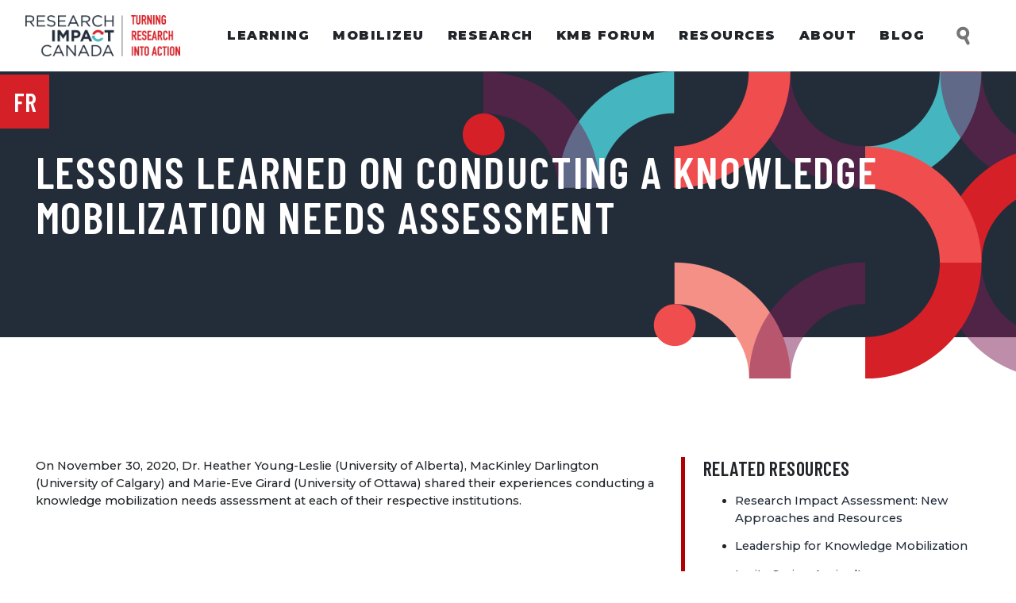

--- FILE ---
content_type: text/css
request_url: https://researchimpact.ca/wp-content/themes/understrap-ric/css/assets-vendor.css?ver=0.5.9
body_size: -285
content:
@import "../node_modules/bootstrap/dist/css/bootstrap.min.css"

--- FILE ---
content_type: text/css
request_url: https://researchimpact.ca/wp-content/themes/understrap-ric/css/theme.css?ver=20220519
body_size: 3824
content:
@import url("https://fonts.googleapis.com/css2?family=Barlow+Condensed:wght@600&family=Montserrat:wght@300;400;500;700;800;900&display=swap");.has-white-color{color:#ffffff}.has-white-background-color{background-color:#ffffff}.has-black-color{color:#000000}.has-black-background-color{background-color:#000000}.has-primary-color{color:#232d3a}.has-primary-background-color{background-color:#232d3a}.has-red-color{color:#d62027}.has-red-background-color{background-color:#d62027}.has-pink-color{color:#ffeeec}.has-pink-background-color{background-color:#ffeeec}.has-lightgrey-color{color:#ebeeee}.has-lightgrey-background-color{background-color:#ebeeee}.has-teal-color{color:#45b6bf}.has-teal-background-color{background-color:#45b6bf}.has-darkgrey-color{color:#717e8e}.has-darkgrey-background-color{background-color:#717e8e}.has-mediumblue-color{color:#323e4e}.has-mediumblue-background-color{background-color:#323e4e}.has-mediumgrey-color{color:#a8adb1}.has-mediumgrey-background-color{background-color:#a8adb1}#main-menu .nav-link{font-size:0.9375rem;font-family:Montserrat, sans-serif;font-weight:900;letter-spacing:1.5px;color:#232d3a;text-transform:uppercase}#main-menu .nav-item{margin:0 12px}#mega-menu-wrap-primary>ul li:last-child{margin:0 !important}.dropdown:hover .dropdown-menu{display:block;margin-top:0}.entry-header{background:#232d3a;padding:6.5em 0 4.8em;color:white}.page-template .entry-header,.search-results .entry-header,.error404 .entry-header,.single-post .entry-header,.single-kmb_resource .entry-header{background-image:url(/wp-content/uploads/ric_secondary_page_banner.png), linear-gradient(180deg, #232d3a 76%, #FFF 30%);background-position:100% 0%;background-repeat:no-repeat;padding:6.5em 0 11.1em}.entry-header>.container{padding:0 !important}.wpml-ls-legacy-list-horizontal{width:62px;padding:9px 0px 11px;position:fixed;top:13%;left:0;z-index:99;text-transform:uppercase;font-family:"Barlow Condensed";font-size:1.875rem;font-weight:600;text-align:center}.wp-block-getwid-post-carousel__post-content-wrapper{display:flex;flex-direction:column}.wp-block-getwid-post-carousel__post-header,.wp-block-getwid-post-carousel__post-excerpt{flex:1}h3.wp-block-getwid-post-carousel__post-title{font-size:2.375rem;line-height:2.5rem;padding-right:1em}.wp-block-getwid-images-slider.has-dots-inside .slick-dotted.slick-slider,.wp-block-getwid-media-text-slider.has-dots-inside .slick-dotted.slick-slider,.wp-block-getwid-post-slider.has-dots-inside .slick-dotted.slick-slider,.wp-block-getwid-post-carousel.has-dots-inside .slick-dotted.slick-slider{padding:3em 2em 0}.slick-dots{height:25px;position:absolute;top:0;text-align:left}.slick-prev{left:-45px}.slick-next{right:-45px}.slick-arrow:before{font-weight:900;font-family:"Font Awesome 5 Free";color:white !important;opacity:1}.slick-prev:before{content:""}.slick-next:before{content:""}.slick-dots li button:before{font-size:10px;opacity:0.5;width:0px;color:#000 !important}.slick-dots li.slick-active button:before{opacity:1}.bannerbkgd .has-blue-background-color{position:relative}.bannerbkgd .has-blue-background-color svg{position:absolute}#mega-menu-wrap-primary #mega-menu-primary>li.mega-menu-item.mega-current-menu-item>a.mega-menu-link:after,#mega-menu-wrap-primary #mega-menu-primary>li.mega-menu-item>a.mega-menu-link:hover:after{content:"";background-image:url(/wp-content/uploads/Ellipse-5.png);background-repeat:no-repeat;background-size:cover;background-position:center;height:28px;display:block;width:54px;margin:-21px auto}#wrapper-footer-full{background-color:#232d3a !important;color:white;padding:4em 0;background-image:url(/wp-content/uploads/footer-pattern.png);background-repeat:no-repeat;background-size:contain;background-position:left bottom}#wrapper-footer-full h3{font-size:1.875em}#wrapper-footer-full .gform_title{display:none}#wrapper-footer-full .row .footer-widget:first-child{padding:3.5em 0em 1em 2.5em}#wrapper-footer-full .row .footer-widget:nth-child(3){padding:3.5em 4em 1em 1em}#wrapper-footer-full .row .footer-widget:nth-child(2){border-left:6px solid #323e4e;padding:3.5em 2em 1em 4em}#wrapper-footer-full .row .footer-widget:last-child{padding:3.5em 1em 1em 2em;border-left:6px solid #323e4e}#wrapper-footer-full .widget_nav_menu ul{clear:both;list-style:none}#wrapper-footer-full .widget_nav_menu li{font-family:"Barlow Condensed", sans-serif;font-size:1.4375rem;letter-spacing:0.46px;line-height:2.0625rem;font-weight:700;text-transform:uppercase}#wrapper-footer-full .widget_nav_menu li a{color:white}.bottom-bar{min-height:52px;background-color:#323e4e !important;color:white;text-align:right;font-family:"Montserrat", "sans-serif";font-size:0.6875em;letter-spacing:1.1px;font-weight:500}.bottom-bar p{margin-top:1.5em}.bottom-bar .wp-block-columns{margin:0}.gform_footer{text-align:right}.gform_footer input{color:#fff;background:#d62027;border:none;font-size:1rem;padding:15px;font-weight:600;text-transform:uppercase}.gform_footer input::after{font-family:"Font Awesome 5 Free";font-weight:900;content:""}#search-wrapper{padding:0 0 3em}#search-wrapper h2{font-size:1.375em !important;line-height:1.4em;letter-spacing:0.1em}#search-wrapper h2 a{color:#616989}#search-wrapper article a.btn-secondary,#search-wrapper article .entry-footer{display:none}#search-wrapper article{padding:2em 0 0}#search-wrapper .page-link{color:#616989}#search-wrapper .btn-primary,#search-wrapper .page-item.active .page-link{background-color:#616989;border-color:#616989;border-radius:0;color:white}#search-wrapper .form-control{border-radius:0}.search-click img{width:32px;height:32px;display:block}#menu-item-search{position:relative}#menu-item-search #collapse-search{position:absolute;right:0;margin-top:25px;z-index:1001}#menu-item-search #collapse-search input{min-width:160px;padding-left:35px;font-size:0.85em}@media screen and (max-width:767px){#menu-item-search{position:inherit;width:95%}#menu-item-search #collapse-search{z-index:inherit;right:inherit;position:inherit;width:100%;margin:10px}#menu-item-search #collapse-search input{font-size:1em;min-width:100%}}h1,h2,h3{font-family:"Barlow Condensed", sans-serif;text-transform:uppercase;font-weight:700;padding-bottom:0.4rem}h1{font-size:5.3rem;color:primary;letter-spacing:1.81px;line-height:5.4rem;padding-bottom:1.4rem}h2{font-size:2.375rem;color:primary;letter-spacing:0.76px}h3{font-size:1.4375rem;color:primary;letter-spacing:0.46px}.has-medium-font-size{font-size:1.35rem;line-height:2.1rem;font-weight:900;padding-bottom:1.4rem}footer,.entry-content h2,.entry-content h3,.entry-content p,.entry-content ul,.entry-content ol,.entry-content .intro,.wp-block-columns,.wp-block-latest-posts,.blog-listing{max-width:1380px;margin-left:auto;margin-right:auto}::-webkit-input-placeholder{color:white}::-moz-placeholder{color:white}:-ms-input-placeholder{color:white}:-moz-placeholder{color:white}.page-template #right-sidebar{display:none}body{font-family:Montserrat, sans-serif;font-weight:500;font-size:0.875rem;line-height:1.3125rem}.bg-primary{background-color:white !important}#primary{padding-left:0;padding-right:0}.wrapper{overflow:hidden}.aligncenter{justify-content:center}.wp-block-image img{height:auto}#main .entry-content .kt-inside-inner-col>ul li,#main .entry-content .wp-block-column>ul li{padding-left:20px;padding-bottom:5px}#main .entry-content .kt-inside-inner-col>ul,#main .entry-content .wp-block-column>ul{list-style:none;padding:0;position:relative}#main .entry-content .kt-inside-inner-col>ul:not(.ultp-flex-menu) li::before,#main .entry-content .wp-block-column>ul:not(.ultp-flex-menu) li::before{display:table-cell;position:absolute;left:0;vertical-align:sub;content:"• ";color:#d62027;font-size:2em}.container{max-width:1380px !important}.has-blue-background-color span{color:#45b6bf}html{font-size:17px}.entry-content>.wp-block-kadence-rowlayout:not(:first-child){margin:3em 0}.wp-block-image.size-full{margin:0px}.gform_body input{background-color:#4e5661;border:none;padding:14px 20px !important}.textlink{padding:1rem 0}.textlink a{font-family:"Barlow Condensed", sans-serif;text-transform:uppercase;font-weight:700;font-size:1.125rem;letter-spacing:0.36px;color:#d62027}.textlink a:after,.btn-secondary:after,h3 a:after,.ultp-block-title a:after{content:"";background-image:url(/wp-content/uploads/link-arrow.svg);background-repeat:no-repeat;background-size:cover;background-position:center;height:13px;display:inline-block;width:13px;margin-left:0.5em}.btn-secondary,.btn-secondary:hover{font-family:"Barlow Condensed", sans-serif;text-transform:uppercase;font-weight:700;font-size:1.125rem;letter-spacing:0.36px;background-color:transparent;border:none;padding:0.6em 0;color:#d62027 !important}.comment-respond .form-submit input{color:#fff !important;background:#d62027 !important}.filter-item a{color:white}.ultp-heading-filter .ultp-filter-navigation{position:relative;justify-content:center;padding-bottom:2em}.wp-block-getwid-template-post-featured-image img{width:100%;height:auto}.pagination{margin-top:2em}.wp-pagenavi span.current{border:1px solid #d62027;color:#d62027;background:white;padding:0.5em 0.8em}.wp-pagenavi a,.wp-pagenavi span{text-decoration:none;border:1px solid #d62027;padding:0.5em 0.8em;background-color:#d62027;color:white}.wp-pagenavi a:hover,.wp-pagenavi span.current{border-color:#d62027;color:#d62027;background:white}.btn-secondary,.btn-secondary:hover{display:none}.single .entry-content,.single .entry-footer,.single .post-navigation,.single .entry-header{margin-bottom:3em}.single h1{font-size:3.3rem;line-height:3.4rem;padding-bottom:1.01em}.related_posts_by_taxonomy{border-left:5px solid #b10000;padding-left:1.5em}.related_posts_by_taxonomy li{padding-bottom:0.9em}.related_posts_by_taxonomy li a{color:#232d3a}.related_posts_by_taxonomy li::before{content:"" !important;background-image:url(/wp-content/uploads/link-arrow.svg);background-repeat:no-repeat;background-size:cover;height:13px;width:13px;margin-top:5px}.entry-content img{max-width:100%;height:auto}.annualreports{padding:2em 0 2em !important}.annualreports>.wp-block-columns{margin-bottom:0 !important}.annualreports>.wp-block-columns>.wp-block-column{margin-left:15px !important}.annualreports h2,.annualreports>.wp-block-columns{padding:0 40px}.downloadlink{font-family:"Barlow Condensed", sans-serif;text-transform:uppercase;font-weight:700;font-size:16px;letter-spacing:0.46px}.resource-item{background:#fff;padding:2em;border-top:8px;border-bottom:0;border-right:0;border-left:0;border-style:solid;margin:1em}.searchandfilter ul{display:flex;justify-content:space-evenly;align-items:center;margin-bottom:3em}.searchandfilter ul li:before{content:"" !important}.searchandfilter select.sf-input-select{min-width:200px;padding:0.6em}.select2-container .select2-selection--single{height:40px}.select2-container .select2-selection--single .select2-selection__rendered{padding-top:5px}.select2-container--default .select2-selection--single .select2-selection__arrow{height:40px;width:39px;background:#232d3a;top:0px;right:-36px}.select2-container--default .select2-selection--single .select2-selection__arrow b{border-color:#fff transparent transparent}.searchandfilter .sf-field-search input{min-width:300px;padding:0.4em}.resource-item{position:relative}.resource-item h3{margin-left:0}.resource-item h3 a{color:#000}.searchandfilter h4{font-family:"Barlow Condensed", sans-serif;text-transform:uppercase;font-weight:700;font-size:1.125rem;letter-spacing:0.36px}.resource-meta{max-width:80%;font-family:"Barlow Condensed", sans-serif;text-transform:uppercase;font-size:0.9rem;letter-spacing:0.96px}.resource-item .understrap-read-more-link{display:none}.resource-media{bottom:4%;position:absolute;right:4%}.wp-block-button__link{border-radius:25px !important;font-size:0.9375em !important;letter-spacing:0.01875em;padding:7px 40px;font-weight:700 !important}.wp-block-button__link:hover{text-decoration:none}.wp-block-button__link:not(.has-text-color){color:white;border:2px solid #d62027}.wp-block-button__link:not(.has-text-color):hover{color:#d62027}.wp-block-button__link:not(.has-background){background-color:#d62027}.wp-block-button__link:not(.has-background):hover,.wp-block-button__link:not(.has-background):focus{background-color:white}.wp-block-button__link.has-white-color:hover,.wp-block-button__link.has-white-color:focus{color:#ffffff}.wp-block-button__link.has-white-background-color:hover,.wp-block-button__link.has-white-background-color:focus{background-color:black}.wp-block-button__link.has-black-color:hover,.wp-block-button__link.has-black-color:focus{color:#000000}.wp-block-button__link.has-black-background-color:hover,.wp-block-button__link.has-black-background-color:focus{background-color:black}.wp-block-button__link.has-primary-color:hover,.wp-block-button__link.has-primary-color:focus{color:#232d3a}.wp-block-button__link.has-primary-background-color:hover,.wp-block-button__link.has-primary-background-color:focus{background-color:black}.wp-block-button__link.has-red-color:hover,.wp-block-button__link.has-red-color:focus{color:#d62027}.wp-block-button__link.has-red-background-color:hover,.wp-block-button__link.has-red-background-color:focus{background-color:black}.wp-block-button__link.has-pink-color:hover,.wp-block-button__link.has-pink-color:focus{color:#ffeeec}.wp-block-button__link.has-pink-background-color:hover,.wp-block-button__link.has-pink-background-color:focus{background-color:black}.wp-block-button__link.has-lightgrey-color:hover,.wp-block-button__link.has-lightgrey-color:focus{color:#ebeeee}.wp-block-button__link.has-lightgrey-background-color:hover,.wp-block-button__link.has-lightgrey-background-color:focus{background-color:black}.wp-block-button__link.has-teal-color:hover,.wp-block-button__link.has-teal-color:focus{color:#45b6bf}.wp-block-button__link.has-teal-background-color:hover,.wp-block-button__link.has-teal-background-color:focus{background-color:black}.wp-block-button__link.has-darkgrey-color:hover,.wp-block-button__link.has-darkgrey-color:focus{color:#717e8e}.wp-block-button__link.has-darkgrey-background-color:hover,.wp-block-button__link.has-darkgrey-background-color:focus{background-color:black}.wp-block-button__link.has-mediumblue-color:hover,.wp-block-button__link.has-mediumblue-color:focus{color:#323e4e}.wp-block-button__link.has-mediumblue-background-color:hover,.wp-block-button__link.has-mediumblue-background-color:focus{background-color:black}.wp-block-button__link.has-mediumgrey-color:hover,.wp-block-button__link.has-mediumgrey-color:focus{color:#a8adb1}.wp-block-button__link.has-mediumgrey-background-color:hover,.wp-block-button__link.has-mediumgrey-background-color:focus{background-color:black}#main-nav.navbar-dark .navbar-toggler-icon{background-image:url("data:image/svg+xml,%3Csvg xmlns='http://www.w3.org/2000/svg' width='30' height='30' viewBox='0 0 30 30'%3E%3Cpath stroke='rgba(0, 0, 0, 1)' stroke-linecap='round' stroke-miterlimit='10' stroke-width='2' d='M4 7h22M4 15h22M4 23h22'/%3E%3C/svg%3E")}@media screen and (min-width:1080px){.wp-block-column:not(:first-child){margin-left:5em}}@media screen and (max-width:1080px){h1{font-size:4.3rem;line-height:4.1rem}h2{font-size:2.375rem}h3{font-size:1.4375rem}.has-medium-font-size{margin-left:0 !important;width:75%;font-size:1rem;line-height:1.7rem;padding-bottom:4em}h3.wp-block-getwid-post-carousel__post-title{font-size:2rem;line-height:2.1rem}.wp-block-getwid-images-slider.has-dots-inside .slick-dotted.slick-slider,.wp-block-getwid-media-text-slider.has-dots-inside .slick-dotted.slick-slider,.wp-block-getwid-post-slider.has-dots-inside .slick-dotted.slick-slider,.wp-block-getwid-post-carousel.has-dots-inside .slick-dotted.slick-slider{padding:2em 1em 0}.entry-content>.wp-block-kadence-rowlayout:not(:first-child){margin:1.5em 0}.has-blue-background-color svg{display:none}#main-menu{padding-top:2em}#wrapper-footer-full{padding:2em 0 0em;background-size:53%}#wrapper-footer-full .row .footer-widget{padding:1em 2em !important;border:0px !important}.wp-block-getwid-post-carousel__post-content-wrapper{flex-direction:column}.home .has-blue-background-color>.kt-row-column-wrap{padding-left:10% !important;padding-right:10% !important}.home .has-blue-background-color>.kt-row-column-wrap>.inner-column-2{display:none}.home .homebannercopy{background-image:url(/wp-content/uploads/header-mobile-pattern.png);background-repeat:no-repeat;background-size:58%;background-position:bottom right;margin-right:-2.2em;margin-bottom:-1.2em}.wpml-ls-legacy-list-horizontal{position:relative;width:40px;padding:0px 0px 4px;font-size:1.3rem}.navbar-brand{flex:1}.searchandfilter ul{align-items:flex-start;flex-direction:column}}@media screen and (max-width:1450px){.kt-row-has-bg>.kt-row-column-wrap,.kt-row-column-wrap,.page-template .entry-header,.single .entry-content,.single .entry-footer,.single .post-navigation,.single .entry-header{padding-left:3em !important;padding-right:3em !important}.entry-content>.wp-block-columns{margin:auto 1em}.select2-container{max-width:264px}#mega-menu-wrap-primary #mega-menu-primary>li.mega-menu-item.mega-current-menu-item>a.mega-menu-link:after,#mega-menu-wrap-primary #mega-menu-primary>li.mega-menu-item>a.mega-menu-link:hover:after{display:none}#mega-menu-wrap-primary #mega-menu-primary>li.mega-menu-megamenu>ul.mega-sub-menu>li.mega-menu-item>a.mega-menu-link,#mega-menu-wrap-primary #mega-menu-primary>li.mega-menu-megamenu>ul.mega-sub-menu li.mega-menu-column>ul.mega-sub-menu>li.mega-menu-item>a.mega-menu-link{text-align:center}}@media screen and (max-width:664px){.ultp-heading-filter .ultp-filter-navigation{justify-content:left;padding-top:2em}.ultp-filter-navigation .ultp-filter-wrap ul li a{color:#522546}.ultp-filter-wrap .flexMenu-popup{border:1px solid #522546;width:210px}.ultp-filter-wrap .flexMenu-popup li{margin-bottom:1em !important}}@media only screen and (min-width:1236px){#mega-menu-wrap-primary{width:97%}}

--- FILE ---
content_type: application/javascript
request_url: https://researchimpact.ca/wp-content/themes/understrap-ric/js/toolkit.js?ver=0.5.9
body_size: 599
content:
var $=jQuery.noConflict();

jQuery(document).ready(function(){
    var autoClose = false;
	var accordionButtons = $('.searchandfilter h4');
	var accordionOpenText = '';
	var accordionEventType = '';
	var accordionExpanded = false;

	function accordionToggle() {
	  $('.searchandfilter h4').on('click keyup touchend', function(e) {
		let tabKey = false;
		let enterKey = false;
		if (e.keyCode == 9 || e.keyCode == 16) {
			tabKey = true;
		} else if(e.keyCode == 10 || e.keyCode == 13 || e.keyCode == 32) {
			enterKey = true;
		} else if(e.keyCode > 0) {
			return;
		}

        if (e.currentTarget.innerText == accordionOpenText && e.type != accordionEventType) {
			return;
		}
		accordionOpenText = e.currentTarget.innerText;
		accordionEventType = e.type;

        $control = $(this);
        
        if (autoClose) {
            checkOthers($control[0]);
        }

        accordionContent = $control.attr('aria-controls');

        isAriaExp = $control.attr('aria-expanded');
		newAriaExp = (isAriaExp == "false" || isAriaExp === undefined) ? "true" : "false";
        $control.attr('aria-expanded', newAriaExp);

        if (newAriaExp == 'true') {
            $control.parent().find('ul').addClass('expanded');
        } else {
            $control.parent().find('ul').removeClass('expanded');
        }

		isAriaHid = $('#' + accordionContent).attr('aria-hidden');
		if (isAriaHid == "true" || tabKey) {
            $('#' + accordionContent).attr('aria-hidden', "false");
            $('#' + accordionContent).addClass('expanded');
            $control.addClass('expanded');
            accordionExpanded = true;
		} else {
            $('#' + accordionContent).attr('aria-hidden', "true");
            $('#' + accordionContent).removeClass('expanded');
            $control.removeClass('expanded');
            accordionExpanded = false;
		}
	  });
	};

    function checkOthers(elem) {
        for (var i=0; i<accordionButtons.length; i++) {
            if (accordionButtons[i] != elem) {
                if (($(accordionButtons[i]).attr('aria-expanded')) == 'true') {
                    $(accordionButtons[i]).attr('aria-expanded', 'false');
                    content = $(accordionButtons[i]).attr('aria-controls');
                    $('#' + content).attr('aria-hidden', 'true');
                    $('#' + content).removeClass('expanded');
                }
            }
        }
    };

    function configAccordion() {
        $('.searchandfilter h4')
            .attr('role', 'button')
            .attr('tabindex', 0)
            .on('focus', function() {
                if (accordionOpenText !== $(this).text()) {
                    accordionOpenText = $(this).text();
                    $(this).addClass('active');
                }
            }).on('blur', function() {
                $(this).removeClass('active');
            });
        $('.searchandfilter h4').each(function() {
            var elementId = 'accordion-' + $(this).text().toLowerCase().replace(' ', '-');
            $(this).attr('aria-controls', elementId);
            $(this).siblings('ul').attr('id', elementId).attr('aria-hidden', true);
        });

        $('.searchandfilter input[type="checkbox"]').each(function() {
            if ($(this).attr('checked') === 'checked') {
                $(this).parents('ul').addClass('expanded').siblings('h4').addClass('expanded');
            }
        }).on('focus', function() {
            $(this).parent().addClass('active');
        }).on('blur', function() {
            $(this).parent().removeClass('active');
        });        
    }

    //call this function on page load
    configAccordion();
    accordionToggle();
});


--- FILE ---
content_type: image/svg+xml
request_url: https://researchimpact.ca/wp-content/uploads/link-arrow.svg
body_size: -15
content:
<?xml version="1.0" encoding="utf-8"?>
<!-- Generator: Adobe Illustrator 25.4.1, SVG Export Plug-In . SVG Version: 6.00 Build 0)  -->
<svg version="1.1" id="Layer_1" xmlns="http://www.w3.org/2000/svg" xmlns:xlink="http://www.w3.org/1999/xlink" x="0px" y="0px"
	 viewBox="0 0 11.82 12.66" style="enable-background:new 0 0 11.82 12.66;" xml:space="preserve">
<style type="text/css">
	.st0{fill:#D72128;}
</style>
<circle class="st0" cx="2.9" cy="2.79" r="1.99"/>
<circle class="st0" cx="2.9" cy="9.79" r="1.99"/>
<circle class="st0" cx="8.83" cy="5.81" r="1.99"/>
</svg>
